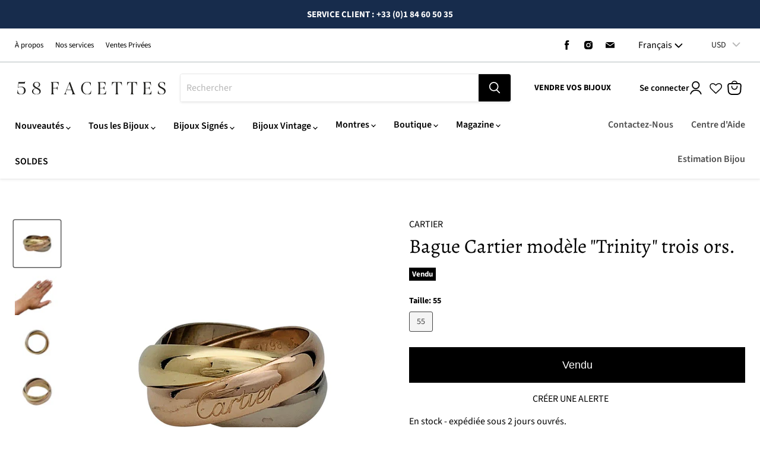

--- FILE ---
content_type: text/css
request_url: https://58facettes.fr/cdn/shop/t/130/assets/boost-sd-custom.css?v=1768972811117
body_size: -592
content:
/*# sourceMappingURL=/cdn/shop/t/130/assets/boost-sd-custom.css.map?v=1768972811117 */


--- FILE ---
content_type: application/javascript
request_url: https://cdn.boostcommerce.io/theme/empire/2.1.6/recommendation.js
body_size: 416
content:
"use strict";(self.boostSDAppLibWp=self.boostSDAppLibWp||[]).push([[864],{5348:(e,t,n)=>{n.r(t);n(6406),n(724),n(6728);var o=n(2322),s=n(9962);var i=n(7491),r=n(7770),d=n(3950),a=n(7029);const c=e=>({config:e,render(){const{node:t}=e,{id:n}=t,c=(0,s.hT)();let p=c.page;"index"===p&&(p="home");const g=n.split("-").at(-1);if(!g)return;const{defaultSettings:l,widgets:m}=window.boostSDRecommendationConfig;let w;if(Object.keys(m?.[c.page]||{}).some((e=>e.split("-").at(-1)===g&&(w=m[c.page][e],w&&(w.params.wid=e),!0))),!w)return;const{params:u,widgetDesignSettings:f,widgetName:h}=w,S=window?.__st?.cid||window.meta?.page?.customerId||window.ShopifyAnalytics?.meta?.page?.customerId;S&&(u.customerId=String(S));const{recommendationType:b}=u;if("recently-purchased"===b&&!S)return;(0,a.s)(t).render((0,o.jsx)(i.f,{children:(0,o.jsx)(r.r,{children:(0,o.jsx)(d.Z,{widgetName:h,params:u,designSettings:{...f,..."default"===f.templateType?l:{}},page:p,product:window.boostSDData.product})})}))}}),p={widgetPlacementIdPrefix:"boost-sd-widget-"};((e=p)=>{const t=[];return{config:{...p,...e},blocks:t,render(){const{widgetPlacementIdPrefix:n}={...p,...e},o=document.querySelectorAll(`[id^='${n}']`);o?.length&&o.forEach((e=>{const n=c({node:e});t.push(n),n.render()}))}}})().render()}}]);
//# sourceMappingURL=recommendation.js.map

--- FILE ---
content_type: text/javascript
request_url: https://58facettes.fr/cdn/shop/t/130/assets/boost-sd-custom.js?v=1768972811117
body_size: -686
content:
//# sourceMappingURL=/cdn/shop/t/130/assets/boost-sd-custom.js.map?v=1768972811117


--- FILE ---
content_type: text/javascript; charset=utf-8
request_url: https://58facettes.fr/products/mc-795760-bague-cartier-modle-trinity-trois-ors.js
body_size: 839
content:
{"id":5832783790229,"title":"Bague Cartier modèle \"Trinity\" trois ors.","handle":"mc-795760-bague-cartier-modle-trinity-trois-ors","description":"\u003cp\u003e\n En stock - expédiée sous 2 jours ouvrés.\n\u003c\/p\u003e\n\u003cp\u003e\n Une bague signée de la Maison Cartier modèle \"Trinity\" formée de trois anneaux entrelacés en ors 750\/000 jaune, rose et blanc.\n\u003c\/p\u003e\n\u003cp\u003e\n Grand modèle.\n\u003c\/p\u003e\n\u003cp\u003e\n Poids : 15.3 grammes.\n\u003c\/p\u003e\n\u003cp\u003e\n Prix neuf : 2 300 euros.\n\u003c\/p\u003e\n\u003cp\u003e\n Tour de doigt : 55.\n\u003c\/p\u003e","published_at":"2020-09-29T17:55:31+02:00","created_at":"2020-09-29T17:55:31+02:00","vendor":"MILLER - Paris","type":"Bague","tags":["Bague","Bijou signé femme","Etat occasion","Maison Cartier","medium margin","Paris"],"price":140000,"price_min":140000,"price_max":140000,"available":false,"price_varies":false,"compare_at_price":0,"compare_at_price_min":0,"compare_at_price_max":0,"compare_at_price_varies":false,"variants":[{"id":36625061150869,"title":"55","option1":"55","option2":null,"option3":null,"sku":"29961","requires_shipping":true,"taxable":true,"featured_image":{"id":19972871979157,"product_id":5832783790229,"position":1,"created_at":"2020-09-29T17:55:31+02:00","updated_at":"2024-01-29T10:56:00+01:00","alt":"Bague 55 Bague Cartier modèle \"Trinity\" trois ors. 58 Facettes 29961","width":1000,"height":1000,"src":"https:\/\/cdn.shopify.com\/s\/files\/1\/0342\/5311\/1432\/products\/zpwmjx06qjrw0hfn5npv.jpg?v=1706522160","variant_ids":[36625061150869]},"available":false,"name":"Bague Cartier modèle \"Trinity\" trois ors. - 55","public_title":"55","options":["55"],"price":140000,"weight":0,"compare_at_price":0,"inventory_management":"shopify","barcode":"","featured_media":{"alt":"Bague 55 Bague Cartier modèle \"Trinity\" trois ors. 58 Facettes 29961","id":12147880099989,"position":1,"preview_image":{"aspect_ratio":1.0,"height":1000,"width":1000,"src":"https:\/\/cdn.shopify.com\/s\/files\/1\/0342\/5311\/1432\/products\/zpwmjx06qjrw0hfn5npv.jpg?v=1706522160"}},"quantity_rule":{"min":1,"max":null,"increment":1},"quantity_price_breaks":[],"requires_selling_plan":false,"selling_plan_allocations":[]}],"images":["\/\/cdn.shopify.com\/s\/files\/1\/0342\/5311\/1432\/products\/zpwmjx06qjrw0hfn5npv.jpg?v=1706522160","\/\/cdn.shopify.com\/s\/files\/1\/0342\/5311\/1432\/products\/dy6uoet4ekgyqbarbmer.jpg?v=1706533670","\/\/cdn.shopify.com\/s\/files\/1\/0342\/5311\/1432\/products\/uuyb5dfjqzffmfqqstby.jpg?v=1706520120","\/\/cdn.shopify.com\/s\/files\/1\/0342\/5311\/1432\/products\/p3ffdpptq96qw9qukngp.jpg?v=1706529127"],"featured_image":"\/\/cdn.shopify.com\/s\/files\/1\/0342\/5311\/1432\/products\/zpwmjx06qjrw0hfn5npv.jpg?v=1706522160","options":[{"name":"Taille","position":1,"values":["55"]}],"url":"\/products\/mc-795760-bague-cartier-modle-trinity-trois-ors","media":[{"alt":"Bague 55 Bague Cartier modèle \"Trinity\" trois ors. 58 Facettes 29961","id":12147880099989,"position":1,"preview_image":{"aspect_ratio":1.0,"height":1000,"width":1000,"src":"https:\/\/cdn.shopify.com\/s\/files\/1\/0342\/5311\/1432\/products\/zpwmjx06qjrw0hfn5npv.jpg?v=1706522160"},"aspect_ratio":1.0,"height":1000,"media_type":"image","src":"https:\/\/cdn.shopify.com\/s\/files\/1\/0342\/5311\/1432\/products\/zpwmjx06qjrw0hfn5npv.jpg?v=1706522160","width":1000},{"alt":"Bague 55 Bague Cartier modèle \"Trinity\" trois ors. 58 Facettes 29961","id":12147880198293,"position":2,"preview_image":{"aspect_ratio":1.0,"height":1000,"width":1000,"src":"https:\/\/cdn.shopify.com\/s\/files\/1\/0342\/5311\/1432\/products\/dy6uoet4ekgyqbarbmer.jpg?v=1706533670"},"aspect_ratio":1.0,"height":1000,"media_type":"image","src":"https:\/\/cdn.shopify.com\/s\/files\/1\/0342\/5311\/1432\/products\/dy6uoet4ekgyqbarbmer.jpg?v=1706533670","width":1000},{"alt":"Bague 55 Bague Cartier modèle \"Trinity\" trois ors. 58 Facettes 29961","id":12147880132757,"position":3,"preview_image":{"aspect_ratio":1.0,"height":1000,"width":1000,"src":"https:\/\/cdn.shopify.com\/s\/files\/1\/0342\/5311\/1432\/products\/uuyb5dfjqzffmfqqstby.jpg?v=1706520120"},"aspect_ratio":1.0,"height":1000,"media_type":"image","src":"https:\/\/cdn.shopify.com\/s\/files\/1\/0342\/5311\/1432\/products\/uuyb5dfjqzffmfqqstby.jpg?v=1706520120","width":1000},{"alt":"Bague 55 Bague Cartier modèle \"Trinity\" trois ors. 58 Facettes 29961","id":12147880165525,"position":4,"preview_image":{"aspect_ratio":1.0,"height":1000,"width":1000,"src":"https:\/\/cdn.shopify.com\/s\/files\/1\/0342\/5311\/1432\/products\/p3ffdpptq96qw9qukngp.jpg?v=1706529127"},"aspect_ratio":1.0,"height":1000,"media_type":"image","src":"https:\/\/cdn.shopify.com\/s\/files\/1\/0342\/5311\/1432\/products\/p3ffdpptq96qw9qukngp.jpg?v=1706529127","width":1000}],"requires_selling_plan":false,"selling_plan_groups":[]}

--- FILE ---
content_type: text/javascript
request_url: https://58facettes.fr/cdn/shop/t/130/assets/boost-pfs-instant-search.js?v=64560035387140032871713350790
body_size: -182
content:
var boostPFSInstantSearchConfig={search:{}};(function(){BoostPFS.inject(this),SearchInput.prototype.customizeInstantSearch=function(suggestionElement,searchElement,searchBoxId){},InstantSearch.prototype.beforeInit=function(id){jQ(".live-search-form, .site-header-search-form").removeAttr("data-live-search-form").removeAttr("data-live-search-flydown"),jQ('input[name="q"]').removeAttr("data-live-search-input"),jQ(".search-flydown").hide(),jQ("button.site-header-search-button.button-primary").prop("type","submit"),jQ("button.live-search-button.button-primary").prop("type","submit"),jQ(document).ready(function(){jQ(".live-search-form, .site-header-search-form").off(".search-form"),jQ("#search-skeleton").hide(),jQ('input[name="q"]').removeAttr("disabled"),jQ("button.live-search-button").removeAttr("disabled"),jQ(".live-search-form").removeClass("live-search-disabled"),typeof bcHeaderSearch!="undefined"&&bcHeaderSearch.unload()})},InstantSearchResultBlockViewAll.prototype.afterRender=function(){if(this.$element){var totalProduct=Utils.getValueInObjectArray("total_product",this.data);this.$element.find("a span").html("Voir tous les bijoux ("+totalProduct+")")}}})();
//# sourceMappingURL=/cdn/shop/t/130/assets/boost-pfs-instant-search.js.map?v=64560035387140032871713350790
